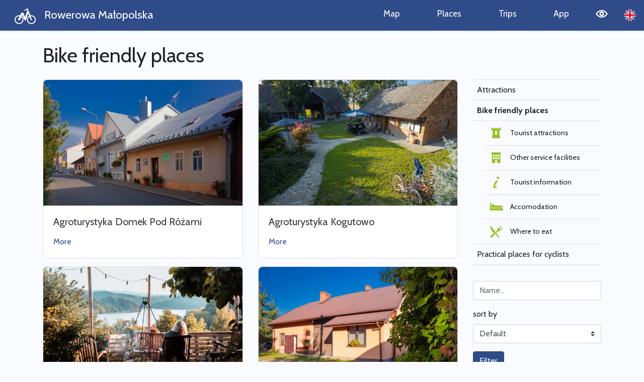

--- FILE ---
content_type: text/html; charset=UTF-8
request_url: https://rowerowamalopolska.pl/en/kategoria/48,bike-friendly-places
body_size: 2902
content:


<!DOCTYPE html>
<html lang="pl">
  <head>
    <meta charset="utf-8">
    <meta http-equiv="X-UA-Compatible" content="IE=edge">
    <meta name="viewport" content="width=device-width, initial-scale=1">
    <meta name="description" content="">
    <meta name="author" content="">
    
    <link rel="stylesheet" type="text/css" href="/assets/1f32d928/listview/styles.css" />
<link rel="stylesheet" type="text/css" href="/assets/78b352cf/lib/bootstrap4.css" />
<link rel="stylesheet" type="text/css" href="/css/bootstrap.min.css" />
<link rel="stylesheet" type="text/css" href="/css/main.min.css" />
<link rel="stylesheet" type="text/css" href="/css/icons.css" />
<title>Bike friendly places - Małopolska on bicycle - rowerowamalopolska.pl</title>

			<meta property="og:title" content="Bike friendly places - Małopolska on bicycle - rowerowamalopolska.pl" />			<meta property="og:description" content="Bicycle map of Malopolska. Mobile application." />			<meta property="og:locale" content="en_EN" />		
	<base href="/" />
  </head>

  <body class=" ">

      <header>
          <nav class="navbar navbar-expand-md">
              <a class="navbar-brand" href="en">
                  <img src="/images/logo.svg" alt="Rowerowa Małopolska">
                  Rowerowa Małopolska              </a>
              <button class="navbar-toggler" type="button" data-toggle="collapse" data-target="#navbarCollapse" aria-controls="navbarCollapse" aria-expanded="false" aria-label="Przełącz menu">
                  <span></span>
                  <span></span>
                  <span></span>
              </button>
              <div class="collapse navbar-collapse" id="navbarCollapse">

                  <ul class="navbar-nav ml-auto" id="yw3">
<li class="nav-item"><a class="nav-link" href="en"> Map</a></li>
<li class="nav-item"><a class="nav-link" href="/en/places"> Places</a></li>
<li class="nav-item"><a class="nav-link" href="/en/trips"> Trips</a></li>
<li class="nav-item"><a class="nav-link" href="/en/apka"> App</a></li>
</ul>
                  
                  <div class="wcag-switch">
                      <button aria-label="Tryb wysokiego kontrastu"><i class="icon-wcag"></i></button>
                  </div>

                  <div class="dropdown border-block lang-switch">
                      <img data-toggle="dropdown" class="flag" src="/assets/92ebe479/img/flags/en.png" alt="" />                      <div class="dropdown-menu dropdown-menu-right shadow">
                          <a class="dropdown-item" href="/kategoria/48,bike-friendly-places"><img class="flag" src="/assets/92ebe479/img/flags/pl.png" alt="" /> Polski</a>                      </div>
                  </div>

              </div>
          </nav>
      </header>

    
	<div class="container main">

		

								<h1>
								Bike friendly places			</h1>
				

		
		<div class="row">
			<div class="col-sm-9 ">
				


<div id="yw0" class="list-view">
<div class="row">

	<div class="col-12 col-sm-6">

<div class="card box-shadow ">
			<a class="photo" href="/en/5415-malopolska-agroturystyka-domek-pod-rozami" style="background-image: url('/media/photos/8409/m.jpg')"></a>
		<div class="card-body">
					<h3 class="card-title">
				<a class="text-dark" href="/en/5415-malopolska-agroturystyka-domek-pod-rozami">Agroturystyka Domek Pod Różami</a>			</h3>
									<p class="card-text"></p>
							<a href="/en/5415-malopolska-agroturystyka-domek-pod-rozami" class="card-link">More</a>
					</div>
</div>

	</div>

	<div class="col-12 col-sm-6">

<div class="card box-shadow ">
			<a class="photo" href="/en/5426-malopolska-agroturystyka-kogutowo" style="background-image: url('/media/photos/8371/m.jpg')"></a>
		<div class="card-body">
					<h3 class="card-title">
				<a class="text-dark" href="/en/5426-malopolska-agroturystyka-kogutowo">Agroturystyka Kogutowo</a>			</h3>
									<p class="card-text"></p>
							<a href="/en/5426-malopolska-agroturystyka-kogutowo" class="card-link">More</a>
					</div>
</div>

	</div>

	<div class="col-12 col-sm-6">

<div class="card box-shadow ">
			<a class="photo" href="/en/5418-malopolska-agroturystyka-nad-jeziorem-osada-indianska-szalony-kon" style="background-image: url('/media/photos/8485/m.jpg')"></a>
		<div class="card-body">
					<h3 class="card-title">
				<a class="text-dark" href="/en/5418-malopolska-agroturystyka-nad-jeziorem-osada-indianska-szalony-kon">Agroturystyka Nad jeziorem - Osada Indiańska Szalony Koń</a>			</h3>
									<p class="card-text"></p>
							<a href="/en/5418-malopolska-agroturystyka-nad-jeziorem-osada-indianska-szalony-kon" class="card-link">More</a>
					</div>
</div>

	</div>

	<div class="col-12 col-sm-6">

<div class="card box-shadow ">
			<a class="photo" href="/en/5403-malopolska-agroturystyka-nosal" style="background-image: url('/media/photos/8486/m.jpg')"></a>
		<div class="card-body">
					<h3 class="card-title">
				<a class="text-dark" href="/en/5403-malopolska-agroturystyka-nosal">Agroturystyka Nosal</a>			</h3>
									<p class="card-text"></p>
							<a href="/en/5403-malopolska-agroturystyka-nosal" class="card-link">More</a>
					</div>
</div>

	</div>

	<div class="col-12 col-sm-6">

<div class="card box-shadow ">
			<a class="photo" href="/en/5394-malopolska-apartamenty-argo" style="background-image: url('/media/photos/8408/m.jpg')"></a>
		<div class="card-body">
					<h3 class="card-title">
				<a class="text-dark" href="/en/5394-malopolska-apartamenty-argo">Apartamenty Argo</a>			</h3>
									<p class="card-text"></p>
							<a href="/en/5394-malopolska-apartamenty-argo" class="card-link">More</a>
					</div>
</div>

	</div>

	<div class="col-12 col-sm-6">

<div class="card box-shadow ">
			<a class="photo" href="/en/5508-malopolska-apartamenty-na-ceglanej" style="background-image: url('/media/photos/8503/m.jpg')"></a>
		<div class="card-body">
					<h3 class="card-title">
				<a class="text-dark" href="/en/5508-malopolska-apartamenty-na-ceglanej">Apartamenty na Ceglanej</a>			</h3>
									<p class="card-text"></p>
							<a href="/en/5508-malopolska-apartamenty-na-ceglanej" class="card-link">More</a>
					</div>
</div>

	</div>
</div> <div class="pager"><ul class="pagination" id="yw1"><li class="page-item first disabled"><a aria-label="Przejdź do pierwszej strony: 1" class="page-link" href="/en/kategoria/48,bike-friendly-places">&lt;&lt; First</a></li>
<li class="page-item previous disabled"><a aria-label="Przejdź do poprzedniej strony: 1" class="page-link" href="/en/kategoria/48,bike-friendly-places">&lt; Previous</a></li>
<li class="page-item active"><a aria-label="Przejdź do strony: 1" class="page-link" href="/en/kategoria/48,bike-friendly-places">1</a></li>
<li class="page-item"><a aria-label="Przejdź do strony: 2" class="page-link" href="/en/kategoria/48,bike-friendly-places?Item_page=2">2</a></li>
<li class="page-item"><a aria-label="Przejdź do strony: 3" class="page-link" href="/en/kategoria/48,bike-friendly-places?Item_page=3">3</a></li>
<li class="page-item"><a aria-label="Przejdź do strony: 4" class="page-link" href="/en/kategoria/48,bike-friendly-places?Item_page=4">4</a></li>
<li class="page-item"><a aria-label="Przejdź do strony: 5" class="page-link" href="/en/kategoria/48,bike-friendly-places?Item_page=5">5</a></li>
<li class="page-item"><a aria-label="Przejdź do strony: 6" class="page-link" href="/en/kategoria/48,bike-friendly-places?Item_page=6">6</a></li>
<li class="page-item"><a aria-label="Przejdź do strony: 7" class="page-link" href="/en/kategoria/48,bike-friendly-places?Item_page=7">7</a></li>
<li class="page-item"><a aria-label="Przejdź do strony: 8" class="page-link" href="/en/kategoria/48,bike-friendly-places?Item_page=8">8</a></li>
<li class="page-item"><a aria-label="Przejdź do strony: 9" class="page-link" href="/en/kategoria/48,bike-friendly-places?Item_page=9">9</a></li>
<li class="page-item"><a aria-label="Przejdź do strony: 10" class="page-link" href="/en/kategoria/48,bike-friendly-places?Item_page=10">10</a></li>
<li class="page-item next"><a aria-label="Przejdź do następnej strony: 2" class="page-link" href="/en/kategoria/48,bike-friendly-places?Item_page=2">Next &gt;</a></li>
<li class="page-item last"><a aria-label="Przejdź do ostatniej strony: 31" class="page-link" href="/en/kategoria/48,bike-friendly-places?Item_page=31">Last &gt;&gt;</a></li></ul></div><div class="keys" style="display:none" title="/en/kategoria/48,bike-friendly-places"><span>5415</span><span>5426</span><span>5418</span><span>5403</span><span>5394</span><span>5508</span></div>
</div>

			</div>
			<div class="col-sm-3  sidebar">

				
<ul class="menu" id="yw2">
<li><a href="/en/kategoria/1,attractions"> Attractions</a></li>
<li class="active"><a class="" href="/en/kategoria/48,bike-friendly-places"> Bike friendly places</a>
<ul>
<li><a class="" href="/en/kategoria/49,tourist-attractions"><img src="/media/category/49/icon-xxs.png" alt="Tourist attractions" /> Tourist attractions</a></li>
<li><a class="" href="/en/kategoria/50,other-service-facilities"><img src="/media/category/50/icon-xxs.png" alt="Other service facilities" /> Other service facilities</a></li>
<li><a class="" href="/en/kategoria/51,tourist-information"><img src="/media/category/51/icon-xxs.png" alt="Tourist information" /> Tourist information</a></li>
<li><a class="" href="/en/kategoria/52,accomodation"><img src="/media/category/52/icon-xxs.png" alt="Accomodation" /> Accomodation</a></li>
<li><a class="" href="/en/kategoria/53,where-to-eat"><img src="/media/category/53/icon-xxs.png" alt="Where to eat" /> Where to eat</a></li>
</ul>
</li>
<li><a href="/en/kategoria/29,practical-places-for-cyclists"> Practical places for cyclists</a></li>
</ul>
				

<form class="search-item" method="get">
	
	<div class="form-group">
		<input class="form-control" placeholder="Name..." name="SearchItem[name]" id="SearchItem_name" type="text" />	</div>

		
	<div class="form-group">
		<label>sort by</label>
		<select class="custom-select" name="sort" id="sort">
<option value="" selected="selected">Default</option>
<option value="name.desc">Name ↓</option>
<option value="name">Name ↑</option>
</select>	</div>

	<div class="form-group">
		<button type="submit" class="btn btn-primary m-0">Filter</button>
	</div>
</form>



				
			</div>
		</div>	
	</div>

	

    <footer>
        <a href="https://www.funduszpartnerstwa.pl/"><img src="/images/footer-fp.png" alt="Fundusz Partnerstwa"></a>
        <a href="https://amistad.pl/"><img src="/images/footer-amistad.png" alt="Amistad mobile"></a>
        The project was carried out with the financial support of the Małopolskie Voivodeship        <img src="/images/footer-umwm.png" alt="Małopolska">
        <span class="powered">
            Pod patronatem <a href="https://www.awf.krakow.pl"><img src="/images/footer-awf.png" class="awf" alt="AWF"></a>
        </span>
        <span class="powered">
            Powered by <a href="https://www.traseo.pl"><img src="/images/footer-traseo.png" alt="Traseo"></a>
        </span>
    </footer>
                  <script async src="https://www.googletagmanager.com/gtag/js?id=G-SJD8BF3B8V"></script>
        <script>
            window.dataLayer = window.dataLayer || [];
            function gtag(){dataLayer.push(arguments);}
            gtag('js', new Date());
            gtag('config', 'G-SJD8BF3B8V');
        </script>
      <script type="text/javascript" src="https://code.jquery.com/jquery-3.3.1.min.js"></script>
<script type="text/javascript" src="/assets/1f32d928/listview/jquery.yiilistview.js"></script>
<script type="text/javascript" src="/assets/78b352cf/lib/popper.js"></script>
<script type="text/javascript" src="/assets/78b352cf/lib/bootstrap4.js"></script>
<script type="text/javascript" src="js/app.min.js"></script>
<script type="text/javascript">
/*<![CDATA[*/
jQuery(function($) {
jQuery('#yw0').yiiListView({'ajaxUpdate':[],'ajaxVar':'ajax','pagerClass':'pager','loadingClass':'list\x2Dview\x2Dloading','sorterClass':'sorter','enableHistory':false});
});
/*]]>*/
</script>
</body>
</html>


--- FILE ---
content_type: text/css
request_url: https://rowerowamalopolska.pl/css/main.min.css
body_size: 6307
content:
@import"https://fonts.googleapis.com/css2?family=Cabin:wght@400;700&display=swap";.gallery-slider .carousel-item,.swiper-photo,.swiper-slide.photo,.card .photo{background:#909090 center center/cover no-repeat}.gallery-slider .carousel-item{padding-top:56.25%}.swiper-photo{position:absolute;top:0;left:0;right:0;bottom:0}body{color:#1d2027;min-height:100vh;font-family:"Cabin",sans-serif;background-color:#f9fbff}a{color:#2f4c88}a:hover{color:#456dbf}h1,.h1{font-weight:400;margin-bottom:1.5rem}h2,.h2{font-size:1.7rem}h2.margin,.h2.margin{margin-top:2rem;margin-bottom:1rem}h4,.h4{color:#a7aab3;font-size:1rem;font-weight:400}img{max-width:100%}audio{display:block;width:100%;margin:1rem 0}.text-content{font-weight:100;font-size:1.1rem;color:#404550;line-height:180%}.top-right{position:absolute;top:1rem;right:1rem}a.link{color:#2f4c88;text-decoration:underline;text-transform:uppercase}.scale-on-hover{transition:.3s}.scale-on-hover:hover{transform:scale(1.1);transition:.3s}.green{color:#5f9a35}.red{color:#fd3357}.yellow{color:#ffba11}.item-source{font-size:.8em;color:#999;font-style:italic}.btn-primary{background-color:#2f4c88;border-color:#284175}.btn-primary:hover,.btn-primary.active,.btn-primary:active{border-color:#2f4c88;background-color:#36579b}.btn-primary.btn-glow{box-shadow:0 8px 40px -4px rgba(47,76,136,.4)}.btn-primary.main{padding:.75rem 1.5rem;font-size:.9rem}.btn-round{border-radius:1000px}.btn-outline-primary{color:#2f4c88;border-color:#2f4c88}.btn-outline-primary:not(:disabled):not(.disabled).active,.btn-outline-primary:hover{background-color:#2f4c88;border-color:#2f4c88}.page-link{color:#2f4c88}.page-item.active .page-link{background-color:#2f4c88;border-color:#2f4c88}.badge-secondary{background-color:#d4653d}a.card{color:#1d2027;text-decoration:none}.card{border-radius:8px}.card .photo{flex-shrink:0;height:250px;border-radius:8px 8px 0 0;position:relative}.card .photo .badge-top{position:absolute;top:16px;right:16px;padding:4px 8px;border-radius:4px;background:#edddd5;font-size:.9rem}.card .photo .badge-top .icon{color:#e76422}.card .photo .badge-bottom{position:absolute;bottom:16px;right:16px;background:#fff;font-size:.9rem;border-radius:4px}.card .photo .badge-bottom>span{padding:4px 8px;display:inline-block;border-right:1px solid #e6e8ee}.card .photo .badge-bottom>span:last-child{border-right:none}.card .card-title{font-weight:normal;font-size:1.25rem;margin-bottom:0}.card .card-body{display:flex;flex-direction:column;justify-content:center}.card .card-body.with-icon{padding-left:4.25rem;position:relative}.card .card-body.with-icon .icon{position:absolute;top:50%;transform:translateY(-50%);left:1.25rem;width:2rem}.card .card-subtitle{color:#606060;padding-top:.25rem}.card .card-suptitle{color:#7c7f88;margin-bottom:.25rem}.card.horizontal{flex-direction:row}.card.horizontal .photo{width:30%;height:auto;min-height:150px;border-radius:3px 0 0 3px}.card.no-border{border:none;background:rgba(0,0,0,0);border-radius:0;border-bottom:1px solid #e0e0e0;padding-bottom:2rem}.card.no-border .photo{margin-right:1rem;border-radius:6px}.card.no-border .card-body{padding:0}.modal-content{box-shadow:0 0 20px rgba(0,0,0,.5);border:0;border-radius:20px}.modal-content h4{font-size:1.5rem;color:#1d2027}.modal-content h5{font-size:1.3;text-transform:uppercase;color:#606060}.navbar{padding:0 0 0 1.75rem;background:#2f4c88;box-shadow:0 .125rem .25rem rgba(0,0,0,.075);color:#fff;align-items:stretch}.navbar .navbar-collapse{align-items:stretch}.navbar .border-block{display:flex;align-items:center;padding:0 1em}.navbar a{color:#fff;font-size:.9em;font-weight:500}.navbar .navbar-brand{margin:.5rem .5rem .5rem 0;font-size:1.4em}.navbar .navbar-brand img{max-height:32px;margin-right:.5em}.navbar .navbar-nav{flex-wrap:wrap}.navbar .nav-item{padding:.5em 1.5em;font-size:1.2em}.navbar .nav-item.active{border-bottom:4px solid #fff}.navbar .nav-link{border-radius:5px;padding:.25em 0;transition:.3s}.navbar .navbar-toggler span{background:#fff;display:block;margin:5px 0;height:4px;width:1.5em;border-radius:2px}.navbar .lang-switch .dropdown-menu{z-index:10000}.navbar .lang-switch a{color:#333}.navbar .lang-switch img{height:1.5em}.breadcrumb-wrapper{margin:1rem 0 1rem}.breadcrumb-wrapper a{color:#909090}.breadcrumb-wrapper a:hover{color:#2f4c88;text-decoration:none}.page-header{background:#fff;padding:3rem 0;margin-bottom:5rem}.page-header h1{font-size:3rem;font-weight:500;margin:0}.page-header h1 img{display:inline-block;margin-right:.5rem}.container.main{margin:25px auto 50px}footer{padding:.5em;background-color:#fff;font-size:.8rem;text-align:center;color:#888;border-top:1px solid #ccc}footer img{height:2em;margin:0 .5em;vertical-align:middle;display:inline-block}footer img.awf{height:3em}footer .powered{font-size:.7em;margin-left:1em;padding-left:1em;border-left:1px solid #ccc;display:inline-block}.list-view .card{margin-bottom:1rem}.list-view .row .card{height:calc(100% - 1rem)}.list-view .pagination{justify-content:center}.menu{margin:0 0 2rem;padding:0}.menu li{list-style:none}.menu li a{border-bottom:1px solid #e0e0e0;padding:.5rem;display:block;color:#1d2027;display:flex;align-items:center}.menu li a:hover{text-decoration:none;background:#f4f4f4}.menu li a img{width:32px;margin-right:.75rem;flex-shrink:0}.menu li.active>a{font-weight:bold}.menu li:first-child a{border-top:1px solid #e0e0e0}.menu li .badge-light{background:#e6e8ee;margin-left:auto;font-weight:normal;border-radius:100px;padding:.25rem .5rem;display:inline-block}.menu ul{margin:0;padding:0 0 0 1.5em;border-bottom:1px solid #e0e0e0;font-size:.9em}.menu ul li:first-child a{border-top:0}.menu ul li:last-child a{border-bottom:0}.planer-toggle{display:inline-flex;height:50px;border-radius:25px;font-size:20px;align-items:center;justify-content:center;transition:.3s;padding:0 1rem;border:2px solid #d8dce6}.planer-toggle,.planer-toggle:hover{color:#2f4c88;text-decoration:none}.planer-toggle .add-text{padding-left:1rem;white-space:nowrap}.planer-toggle .icon-planer-remove{display:none}.planer-toggle.large{width:60px;height:60px;font-size:32px}.planer-toggle.active{background:#2f4c88;border-color:#2f4c88;color:#fff;width:50px}.planer-toggle.active .add-text{display:none}.planer-toggle.active .icon-planer-add{display:none}.planer-toggle.active .icon-planer-remove{display:inline}.plot-container{position:relative;padding:0 0 10px 10px;display:none}.plot-container .trip-plot{height:140px;font-size:12px}.plot-container .xaxis,.plot-container .yaxis{font-size:10px;color:#999;position:absolute}.plot-container .yaxis{transform:rotateZ(-90deg);-moz-transform:rotateZ(-90deg);transform-origin:0 0;-moz-transform-origin:0 0;left:-5px;bottom:0;width:120px;text-align:center}.plot-container .xaxis{bottom:0;text-align:center;width:100%}.ts-map{height:300px;margin:1rem 0 2rem;background:#e0e0e0}.swiper-bottom-controls{position:relative}.swiper-bottom-controls .swiper-container{height:auto}.swiper-bottom-controls .swiper-button-prev,.swiper-bottom-controls .swiper-button-next{top:auto;bottom:0;z-index:11}.swiper-bottom-controls .swiper-button-prev{left:0}.swiper-bottom-controls .swiper-button-next{right:0}.swiper-bottom-controls.left .swiper-button-next{left:70px;right:auto}.swiper-bottom-controls.left>.swiper-pagination.swiper-pagination-bullets.swiper-pagination-bullets-dynamic{bottom:22px;left:140px;-webkit-transform:none;-moz-transform:none;-ms-transform:none;-o-transform:none;transform:none}.swiper-container{height:500px}.swiper-button-next,.swiper-button-prev{background-image:none;background:rgba(0,0,0,.32);border-radius:8px;color:#fff;width:56px;height:56px;margin-top:-28px;text-align:center;font-size:30px}.swiper-button-next i,.swiper-button-prev i{line-height:56px}.swiper-button-next.light,.swiper-button-prev.light{background:none;border:2px solid #d8dce6;color:#1d2027}.swiper-pagination-bullet-active{background-color:#616774}.swiper-photo.png{background-size:contain;background-color:rgba(0,0,0,0)}.item-contact{list-style:none;padding:0}.item-contact .name{font-weight:bold}.item-contact li{padding:.3rem 0}.item-contact li [class^=icon-]{display:inline-block;margin-right:.25rem}.autocomplete-suggestions{border-radius:4px;background:#fff;border:1px solid #ccc;box-shadow:0 0 10px rgba(0,0,0,.3);overflow:auto;width:auto !important;min-width:165px;max-width:400px}.autocomplete-suggestion{padding:4px 8px;white-space:nowrap;overflow:hidden;display:block;border-bottom:1px solid #eee}.autocomplete-suggestion .subtitle{color:#888;font-size:.7rem}.autocomplete-suggestion img{height:1rem;margin-right:.5rem}.autocomplete-selected{background:#f0f0f0}.autocomplete-group{padding:2px 5px}.autocomplete-group strong{display:block;border-bottom:1px solid #000}.loading{height:60px;min-width:60px;background:url("data:image/svg+xml;base64, [base64]") center center no-repeat}.ts-map{height:600px;background:#e0e0e0}.wcag-switch{padding:.5rem;display:flex}.wcag-switch button{background:rgba(0,0,0,0);border:0;font-size:1.5rem;display:inline-block;padding:0 .5rem;cursor:pointer;color:#fff}body.contrast{font-size:1.3rem;background:#fff !important;color:#000 !important}body.contrast a{color:#000 !important}body.contrast .card-link{text-decoration:underline}body.contrast .text-dark,body.contrast .card .card-subtitle,body.contrast .dropdown-header{color:#000 !important}body.contrast .bg-white{background:#fff !important}body.contrast .breadcrumb,body.contrast footer{color:#000 !important;background:#fff !important}body.contrast .dropdown-divider{border-color:#000}body.contrast .card,body.contrast .panel,body.contrast .dropdown-menu{border:2px solid #000;background:#fff !important}body.contrast .page-item.disabled .page-link,body.contrast .page-link{border-color:#000 !important;background:#fff}body.contrast .page-item.active .page-link{color:#fff !important;background:#000}body.contrast .navbar{border-bottom:2px solid}body.contrast .navbar-brand img{background:#000;padding:5px;border-radius:5px;max-height:44px}body.contrast footer,body.contrast .navbar{border-width:2px !important;background:#fff;border-color:#000 !important}body.contrast .text-content{color:#000 !important}body.contrast .wcag-switch button{color:#000 !important}body.contrast .form-control,body.contrast .custom-select{border:2px solid #000;color:#000;background-color:#fff}body.contrast .form-control::placeholder,body.contrast .custom-select::placeholder{color:#000;opacity:.8}body.contrast .btn{color:#fff !important;background-color:#000 !important}body.contrast .menu ul,body.contrast .menu li a{border-color:#000 !important;background:#fff}body.contrast .finder-panel{width:350px}body.contrast .tag-legend,body.contrast .finder-panel{box-shadow:none;background:#fff !important;color:#000 !important}body.contrast .tag-legend h2,body.contrast .tag-legend .title,body.contrast .tag-legend label,body.contrast .tag-legend li,body.contrast .tag-legend .stats,body.contrast .finder-panel h2,body.contrast .finder-panel .title,body.contrast .finder-panel label,body.contrast .finder-panel li,body.contrast .finder-panel .stats{color:#000 !important}body.contrast .tag-legend .types li,body.contrast .finder-panel .types li{font-size:.8em !important}body.contrast .tag-legend .types li.active,body.contrast .finder-panel .types li.active{border:2px solid #000}body.contrast .tag-legend .plot-view,body.contrast .finder-panel .plot-view{font-size:.8em}body.contrast .tag-legend .form-control,body.contrast .finder-panel .form-control{color:#000 !important;border-color:#000 !important;background:#fff !important}body.contrast .tag-legend .form-control::placeholder,body.contrast .finder-panel .form-control::placeholder{opacity:.8}body.contrast .tag-legend .input-group-text,body.contrast .finder-panel .input-group-text{background:#000;color:#fff;border:2px solid #000}body.contrast .tag-legend .route-points li .route-point,body.contrast .finder-panel .route-points li .route-point{line-height:150%}body.contrast .tag-legend .route-points li .remove,body.contrast .finder-panel .route-points li .remove{font-size:2em;background:#fff;width:30px;height:30px;line-height:26px;margin-top:-15px}body.contrast .tag-legend .route-points li .remove:hover,body.contrast .finder-panel .route-points li .remove:hover{color:#fff !important}body.page-map{display:flex;overflow:hidden;flex-direction:column;align-items:stretch;justify-items:stretch}body.page-map h2{color:#2f4c88;font-size:1.5em}body.page-map .map-buttons{position:absolute;right:1rem;top:1rem;z-index:1001}body.page-map .map-btn{background:#fff;color:#2f4c88;border:1px solid #ccc;border-radius:50%;box-shadow:0 0 4px rgba(0,0,0,.3);font-size:1.5rem;width:3rem;height:3rem;display:flex;align-items:center;justify-content:center;cursor:pointer;transition:.3s;margin-bottom:.5rem}body.page-map .map-btn:hover{background:#eef}body.page-map .finder-panel{position:absolute;top:1rem;left:1rem;width:300px;background:#fff;z-index:1000;padding:.75rem;box-shadow:0 0 10px rgba(0,0,0,.2);border-radius:10px;border:1px solid #eee;max-height:calc(100% - 2em);overflow:auto;transition:.3s}body.page-map .finder-panel .header{background:#2f4c88;padding:.5rem;display:flex;align-items:center;color:#fff;border-radius:4px}body.page-map .finder-panel .header:hover{text-decoration:none}body.page-map .finder-panel .header img{height:2rem;margin:0 1rem 0 .5rem}body.page-map .finder-panel .header .text{line-height:1.1rem}body.page-map .finder-panel label{margin-top:.5em;color:#888;font-size:.8em}body.page-map .finder-panel .types{list-style:none;padding:0;margin:0;display:flex;justify-content:space-between}body.page-map .finder-panel .types li{padding:.25rem .5rem;border-radius:5px;font-size:.9em;cursor:default;text-align:center;color:#888}body.page-map .finder-panel .types li i{display:block;font-size:2em;margin-bottom:.1em}body.page-map .finder-panel .types li.active{color:#2f4c88}body.page-map .finder-panel .stats{padding-top:.5rem;color:#2f4c88}body.page-map .finder-panel .plot-view{position:relative;height:100px}body.page-map .finder-panel .plot-view .plot-tooltip{position:absolute;padding:2px 5px;background:rgba(255,255,255,.9);border:1px solid #ccc;font-size:10px;border-radius:3px;top:-1rem !important;transform:translateX(-50%);white-space:nowrap}body.page-map .finder-panel .plot-view .plot-tooltip .distance{color:#777;display:inline-block;margin-right:.25rem}body.page-map .finder-panel .plot-view .plot-tooltip .altitude{font-weight:bold}body.page-map .finder-panel ul.details{margin:.5em 0 0;padding:0;list-style:none;font-size:.9em}body.page-map .finder-panel ul.details li{display:flex;align-items:center;padding:.25em 0}body.page-map .finder-panel ul.details li.link{cursor:pointer}body.page-map .finder-panel ul.details li.separator{margin-top:.5em;padding-top:.5em;border-top:1px solid #eee}body.page-map .finder-panel ul.details li.title{font-weight:bold;padding:.5em 0}body.page-map .finder-panel ul.details .icon{width:36px;text-align:center;color:#2f4c88;font-size:2rem;margin-right:.25em;flex-shrink:0}body.page-map .finder-panel ul.details .icon i{display:block}body.page-map .finder-panel .buttons{text-align:right}body.page-map .finder-panel .buttons .btn{margin-bottom:.5em;font-size:.7em;padding:.15em .4em}body.page-map .finder-panel .trip-detail{margin-bottom:1em;padding-bottom:1em;border-bottom:1px solid #ddd;position:relative}body.page-map .finder-panel .trip-detail .alert{font-size:.8em;padding:.25em .5em;margin:.5em 0}body.page-map .finder-panel .trip-detail .trip-plot{height:100px;font-size:.7em}body.page-map .finder-panel .trip-detail .title{font-weight:bold}body.page-map .finder-panel .trip-detail .subtitle{font-size:.9em;color:#2f4c88}body.page-map .finder-panel .trip-detail .close{background:rgba(0,0,0,0);opacity:.4;position:absolute;right:0;top:0;border:none;font-weight:normal}body.page-map .finder-panel .trip-detail .close:hover{opacity:1}body.page-map .finder-panel .trip-detail .btn{font-size:.7em;padding:.5em 1em}body.page-map .finder-panel .toggle-finder-panel{position:absolute;right:.5em;top:.5em;width:1.5em;height:1.5em;border:0;background:#eee;color:#444;border-radius:50%;display:flex;align-items:center;justify-content:center;font-size:1em;transition:.3s}body.page-map .finder-panel .toggle-finder-panel:hover{background:#f4f4f4}body.page-map .finder-panel.collapsed{transform:translateX(-100%);left:.5em;overflow:visible}body.page-map .finder-panel.collapsed .toggle-finder-panel{right:-2em;transform:rotate(180deg)}body.page-map .route-points{list-style:none;padding:0;margin:10px 0 10px -5px}body.page-map .route-points li{cursor:move;border-radius:4px;position:relative;border:1px solid #fff}body.page-map .route-points li:hover{border:1px dashed #ccc;background:#f5f5f5}body.page-map .route-points li .route-point{padding:5px 15px 5px 5px;line-height:24px;display:flex;align-items:center}body.page-map .route-points li.ui-sortable-helper{background:#fff;box-shadow:2px 2px 4px rgba(0,0,0,.2)}body.page-map .route-points li .letter{width:1.2em;height:1.2em;line-height:1.2em;flex-shrink:0;background:#2f4c88;border-radius:50%;display:inline-block;text-align:center;color:#fff;margin-right:10px}body.page-map .route-points li .remove{display:none;text-decoration:none;color:#999;position:absolute;right:-10px;top:50%;margin-top:-10px;width:20px;background:#fff;border:1px solid #ccc;border-radius:50%;line-height:18px;text-align:center;height:20px}body.page-map .route-points li .remove:hover{color:#fff;background:#c00}body.page-map .route-points li .name{display:none}body.page-map .route-points li.with-data .letter{margin-top:0}body.page-map .route-points li.with-data .remove{right:10px;display:block}body.page-map .route-points li.with-data .input-group{display:none}body.page-map .route-points li.with-data .name{display:block;padding-right:20px;white-space:nowrap;overflow:hidden;text-overflow:ellipsis}body.page-map .route-points.with-via li:hover .remove{display:block}body.page-map .main-map{flex:1;position:relative}body.page-map .main-map h1{display:none}body.page-map .main-map .ts-map{position:absolute;left:0;right:0;bottom:0;top:0;height:100%;margin:0}body.page-map .main-map .ts-map .item{display:flex;flex-direction:row;color:#2f4c88;font-family:"Cabin",sans-serif;font-size:1em;font-weight:bold;align-items:center}body.page-map .main-map .ts-map .item img{width:100px;height:100px}body.page-map .main-map .ts-map .item span{padding:0 1em;display:block;max-width:160px;flex:1}body.page-map .map-panel{position:absolute;top:0;right:0;bottom:0;width:260px;z-index:999;background:#fff;transition:.3s}body.page-map .map-panel h3{color:#616774;font-size:1.2rem;font-weight:normal;margin:.5rem 0}body.page-map .map-panel .wrapper{padding:10px;overflow:scroll;height:100%}body.page-map .map-panel .toggle{position:absolute;left:-40px;top:10px;width:30px;height:30px;border-radius:50%;border:0;color:#fff;background:#2f4c88;font-size:14px;padding:0;text-align:center}body.page-map .map-panel .toggle i{display:block;transition:.6s}body.page-map .map-panel .menu{padding-top:.5rem;border:0}body.page-map .map-panel.collapsed{right:-260px;transition:.3s}body.page-map .map-panel.collapsed .toggle i{transform:rotate(180deg);transition:.6s}body.page-map .leaflet-control-layers-toggle{width:32px;height:32px}body.page-map .leaflet-marker-draggable{cursor:move}body.page-map .modal h1{margin-bottom:0;font-size:2em}body.page-map.location-picker .ts-map{cursor:crosshair}body.page-map.location-picker .finder-panel,body.page-map.location-picker .map-buttons{display:none}.leaflet-popup-content{min-width:250px;margin:10px}.leaflet-popup-content .map-item{display:flex;flex-direction:row;align-items:center;min-width:200px;text-decoration:none}.leaflet-popup-content .map-item img{width:80px;height:80px;background:#eee;margin-right:1rem;flex-shrink:0}.leaflet-popup-content .map-item span{font-size:1rem;color:#333;max-width:200px;display:block}.leaflet-popup-content .map-items{margin-bottom:.5em}.leaflet-popup-content .map-items .map-trip{display:flex;align-items:center;color:#1d2027;text-decoration:none;padding:.5rem 0;border-bottom:1px solid #ddd}.leaflet-popup-content .map-items .map-trip:hover{background:#f4f4f4}.leaflet-popup-content .map-items .map-trip .trip-color{width:16px;height:16px;display:inline-block;border:1px solid #888;border-radius:50%;margin:0 .5rem 0 .25rem;flex-shrink:0}.leaflet-popup-content .map-items .map-trip .title{font-weight:bold}.leaflet-popup-content .map-items .map-trip .subtitle{color:#777;font-size:.7rem}.leaflet-popup-content .map-items .map-trip .alert{display:none}.leaflet-popup-content .map-items .map-trip:last-child{border-bottom:none}.leaflet-popup-content .segment-tag{border:1px solid #ccc;background:#eee;font-size:.6rem;padding:.1rem .3rem;display:inline-block;margin-right:.5rem}.leaflet-popup-content .segment-comment{font-size:.6rem;color:#777;margin-top:.5rem;max-height:150px;overflow:auto}.leaflet-popup-content .quick-navigate{font-size:9px;margin-top:.5rem}.leaflet-popup-content .quick-navigate a{display:inline-block;margin-left:.5em}.leaflet-control-layers-toggle,.leaflet-retina .leaflet-control-layers-toggle{background:center center url("/images/layers.svg") no-repeat;background-size:16px}.pointer-marker{background:url("/images/marker.png");background-size:100%;padding-top:2px;font-size:20px;text-align:center;color:#fff}.tag-legend{position:absolute;padding:10px;box-shadow:0 0 5px rgba(0,0,0,.3);border-radius:8px;background:#fff;z-index:1001;bottom:2em;right:1em}.tag-legend .title{color:#2f4c88;cursor:pointer;display:flex;align-items:center}.tag-legend .title span{flex-grow:1}.tag-legend .title i{margin-left:.5em;transition:.3s}.tag-legend .title.collapsed i{transform:rotate(180deg)}.tag-legend ul{list-style:none;padding:0;margin:.5em 0 0}.tag-legend ul li{font-size:.7em;margin-bottom:.25rem}.tag-legend ul li.separator{margin:.75em 0;border-bottom:1px #ddd dotted}.tag-legend .tag-value{width:32px;display:inline-block;margin-right:.5rem;vertical-align:middle;height:16px;position:relative}.tag-legend .tag-value:after{content:" ";position:absolute;top:6px;border-bottom:3px dotted #2763c1;left:0;right:0;display:block;opacity:.8}.tag-legend .tag-value img{position:absolute;width:20px;left:5px;top:-2px;z-index:2}.tag-legend .tag-value.pln:after,.tag-legend .tag-value.uc:after{border-bottom:3px dashed #ccc}.tag-legend .tag-value.state{height:0;border-bottom:3px dotted #2f4c88}.tag-legend .tag-value.state.not-ready{opacity:.3}.tag-legend .tag-value.surface.unp:before{content:" ";position:absolute;top:0;height:100%;background:url("/images/map/dash.svg") top left repeat;background-size:32px 16px;left:0;right:0;display:block;z-index:1}.map-icon img{position:absolute;left:50%;top:50%;transition:.3s;transform:translate(-50%, -50%)}.map-icons-hidden .map-icon img{opacity:0;width:10px}.map-icons-tiny .map-icon img{width:30px}.map-icons-small .map-icon img{width:60px}.map-icons-medium .map-icon img{width:90px}.map-icons-big .map-icon img{width:120px}.map-icons-max .map-icon img{width:200px;opacity:0;transition:.5s;pointer-events:none}.category-picker legend{display:none}.category-picker .modal-footer{margin:0}.category-picker ul{list-style:none}.category-picker .checker{float:right;padding:10px;position:absolute;top:1px;right:0;border-left:1px solid #eee}.category-picker .icon{display:inline-block;margin-right:10px;vertical-align:middle}.category-picker .icon img{width:24px;height:24px}.category-picker .categories{clear:both;padding:0}.category-picker .categories>li{position:relative}.category-picker .categories>li>.title{cursor:pointer;display:block;background:#fff;margin:10px 0;border:1px solid #ddd;padding:10px}.category-picker .categories.single{margin-top:1em}.category-picker .categories.single .checker{border:none}.category-picker .categories.single>li .title{padding:10px 0;margin:0;border-width:0 0 1px 0}.category-picker .categories.single>li:last-child .title{border:none}.category-picker .categories ul{display:none;padding-left:2em}.category-picker .categories ul li{padding:4px 0;border-bottom:1px solid #eee}.category-picker .categories ul li label{display:block;margin:0;font-weight:normal}.category-picker .categories ul li input{float:right;margin:0 10px}.category-picker .categories ul li:last-child{border:none}body.embedMap .navbar{display:none}body.embedMap .ts-map{margin:0;height:100vh;width:100vw;z-index:1}body.embedMap .plot-container{position:fixed;bottom:0;left:0;right:0;z-index:10;background:rgba(255,255,255,.5);backdrop-filter:blur(10px);-webkit-backdrop-filter:blur(10px)}body.embedMap .plot-container .trip-plot{height:80px}


--- FILE ---
content_type: text/css
request_url: https://rowerowamalopolska.pl/css/icons.css
body_size: 1031
content:
@font-face {
  font-family: 'icons';
  src:
    url('../fonts/icons.ttf?henn62') format('truetype'),
    url('../fonts/icons.woff?henn62') format('woff'),
    url('../fonts/icons.svg?henn62#icons') format('svg');
  font-weight: normal;
  font-style: normal;
}


[class^="icon-"], [class*=" icon-"] {
  /* use !important to prevent issues with browser extensions that change fonts */
  font-family: 'icons' !important;
  speak: never;
  font-style: normal;
  font-weight: normal;
  font-variant: normal;
  text-transform: none;
  line-height: 1;

  /* Better Font Rendering =========== */
  -webkit-font-smoothing: antialiased;
  -moz-osx-font-smoothing: grayscale;
}

.icon-bike-mountain:before {
  content: "\e923";
}
.icon-bike-tourist:before {
  content: "\e953";
}
.icon-bike-city:before {
  content: "\e954";
}
.icon-ele-down:before {
  content: "\e955";
}
.icon-ele-up:before {
  content: "\e924";
}
.icon-heart:before {
  content: "\e900";
}
.icon-export-gpx:before {
  content: "\e92d";
}
.icon-leaf:before {
  content: "\e94f";
}
.icon-money:before {
  content: "\e950";
}
.icon-save:before {
  content: "\e951";
}
.icon-pin:before {
  content: "\e952";
}
.icon-bars:before {
  content: "\e922";
}
.icon-youtube:before {
  content: "\e901";
}
.icon-all:before {
  content: "\e902";
}
.icon-add:before {
  content: "\e903";
}
.icon-app:before {
  content: "\e904";
}
.icon-arrow-down:before {
  content: "\e905";
}
.icon-arrow-left:before {
  content: "\e906";
}
.icon-arrow-right:before {
  content: "\e907";
}
.icon-arrow-up:before {
  content: "\e908";
}
.icon-audio:before {
  content: "\e909";
}
.icon-calendar:before {
  content: "\e90a";
}
.icon-checkmark:before {
  content: "\e90b";
}
.icon-chevron-down:before {
  content: "\e90c";
}
.icon-chevron-fill-down:before {
  content: "\e90d";
}
.icon-chevron-fill-left:before {
  content: "\e90e";
}
.icon-chevron-fill-right:before {
  content: "\e90f";
}
.icon-chevron-fill-up:before {
  content: "\e910";
}
.icon-chevron-left-double:before {
  content: "\e911";
}
.icon-chevron-left:before {
  content: "\e912";
}
.icon-chevron-right-double:before {
  content: "\e913";
}
.icon-chevron-right:before {
  content: "\e914";
}
.icon-chevron-up:before {
  content: "\e915";
}
.icon-close:before {
  content: "\e916";
}
.icon-delete:before {
  content: "\e917";
}
.icon-difficulty:before {
  content: "\e918";
}
.icon-direction:before {
  content: "\e919";
}
.icon-download:before {
  content: "\e91a";
}
.icon-duration:before {
  content: "\e91b";
}
.icon-edit:before {
  content: "\e91c";
}
.icon-elevation-down:before {
  content: "\e91d";
}
.icon-elevation-up:before {
  content: "\e91e";
}
.icon-email:before {
  content: "\e91f";
}
.icon-event:before {
  content: "\e920";
}
.icon-export-app:before {
  content: "\e921";
}
.icon-export:before {
  content: "\e925";
}
.icon-facebook-bg:before {
  content: "\e926";
}
.icon-facebook:before {
  content: "\e927";
}
.icon-fullscreen-off:before {
  content: "\e928";
}
.icon-fullscreen-on:before {
  content: "\e929";
}
.icon-google-plus-bg:before {
  content: "\e92a";
}
.icon-google-plus:before {
  content: "\e92b";
}
.icon-info:before {
  content: "\e92c";
}
.icon-instagram:before {
  content: "\e92e";
}
.icon-layers:before {
  content: "\e92f";
}
.icon-length:before {
  content: "\e930";
}
.icon-linkedin:before {
  content: "\e931";
}
.icon-map:before {
  content: "\e932";
}
.icon-menu:before {
  content: "\e933";
}
.icon-misc:before {
  content: "\e934";
}
.icon-navigate:before {
  content: "\e935";
}
.icon-panorama:before {
  content: "\e936";
}
.icon-pause:before {
  content: "\e937";
}
.icon-phone:before {
  content: "\e938";
}
.icon-photo:before {
  content: "\e939";
}
.icon-pin1:before {
  content: "\e93a";
}
.icon-place:before {
  content: "\e93b";
}
.icon-places:before {
  content: "\e93c";
}
.icon-planer-add:before {
  content: "\e93d";
}
.icon-planer-remove:before {
  content: "\e93e";
}
.icon-planer:before {
  content: "\e93f";
}
.icon-play:before {
  content: "\e940";
}
.icon-podium:before {
  content: "\e941";
}
.icon-reset:before {
  content: "\e942";
}
.icon-route-marks:before {
  content: "\e943";
}
.icon-search:before {
  content: "\e944";
}
.icon-share:before {
  content: "\e945";
}
.icon-sign-in:before {
  content: "\e946";
}
.icon-sign-out:before {
  content: "\e947";
}
.icon-time:before {
  content: "\e948";
}
.icon-trip:before {
  content: "\e949";
}
.icon-twitter-bg:before {
  content: "\e94a";
}
.icon-twitter:before {
  content: "\e94b";
}
.icon-user:before {
  content: "\e94c";
}
.icon-wcag:before {
  content: "\e94d";
}
.icon-www:before {
  content: "\e94e";
}


--- FILE ---
content_type: image/svg+xml
request_url: https://rowerowamalopolska.pl/images/logo.svg
body_size: 784
content:
<?xml version="1.0" encoding="utf-8"?>
<svg width="176" height="128" fill="none" viewBox="0 0 176 134" xmlns="http://www.w3.org/2000/svg" xmlns:bx="https://boxy-svg.com">
  <defs>
    <bx:grid x="0.435" y="-8.394" width="175.606" height="136.747"/>
  </defs>
  <path d="M 43.535 101.698 L 26.199 101.698 L 56.23 38.768 L 72.206 38.768 L 87.517 74.993 L 104.655 22.698 L 117.232 22.698 L 145.199 101.698 L 135.002 101.698 L 112.473 42.951 L 93.975 101.698 L 83.285 101.698 L 63.757 56.695 L 43.535 101.698 Z" fill="white"/>
  <circle cx="139.199" cy="96.698" r="33" stroke="white" stroke-width="8"/>
  <circle cx="37.199" cy="96.698" r="33" stroke="white" stroke-width="8"/>
  <path d="M 115.699 18.378 L 111.736 1.803 L 74.112 19.698 L 115.699 18.378 Z" fill="white" style=""/>
</svg>

--- FILE ---
content_type: text/javascript
request_url: https://rowerowamalopolska.pl/js/app.min.js
body_size: 486
content:
function App(){this.view=null,this.start=function(){$(".wcag-switch button").click(function(){$("body").toggleClass("contrast");var t,o="contrast",n=$("body").is(".contrast")?"1":"0",e=30;return e=e?((t=new Date).setTime(t.getTime()+24*e*60*60*1e3),"; expires="+t.toGMTString()):"",document.cookie=o+"="+n+e+"; path=/",!1}),window.TSMap&&(TSMap.createBaseLayer=TSMap.Layers.topoGL,TSMap.options.maxZoom=18,TSMap.Style.plot={shadowSize:0,colors:["#354C84"]},TSMap.init({defaults:{markerSize:"xxs"},style:{track:{color:"#0062ff",opacity:.8},icon:{iconSize:[36,48],iconAnchor:[18,48],popupAnchor:[0,-48]}}}))};return this}App.shared=function(){return void 0===App._instance&&(App._instance=new App),App._instance},$(function(){App.shared().start()});